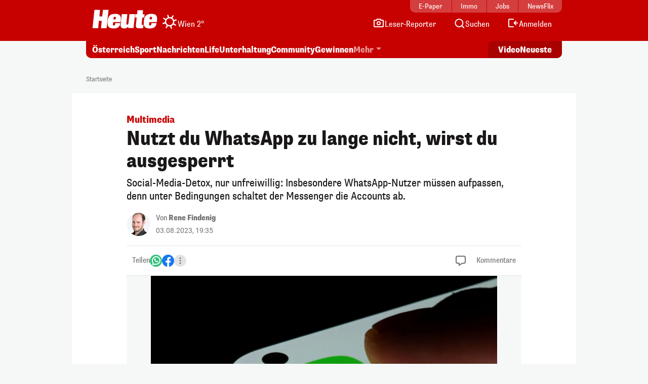

--- FILE ---
content_type: image/svg+xml
request_url: https://www.heute.at/img/svg/comment.svg
body_size: -22
content:
<?xml version="1.0" encoding="UTF-8"?>
<svg width="24px" height="24" viewBox="0 0 24 24" fill="none" xmlns="http://www.w3.org/2000/svg">
    <path
        d="M16 17H15.738L15.5097 17.1284L9 20.7902L9 18V17H8H6C4.34315 17 3 15.6569 3 14V6C3 4.34315 4.34315 3 6 3H18C19.6569 3 21 4.34315 21 6V14C21 15.6569 19.6569 17 18 17H16Z"
        stroke="#707070" stroke-width="2" stroke-linecap="round"></path>
</svg>

--- FILE ---
content_type: image/svg+xml
request_url: https://www.heute.at/img/svg/heute-logo-white.svg
body_size: 822
content:
<?xml version="1.0" encoding="UTF-8"?>
<svg class="svg-heute-logo" width="100%" height="100%" viewBox="0 0 129 38" xmlns="http://www.w3.org/2000/svg">
    <title>Heute.at</title>
    <path
        d="M19.9006 13.5005L21.2521 0.469971H32.3956L28.5961 36.6545H17.4526L18.9571 22.1705H13.3981L11.8681 36.6545H0.750107L4.54961 0.469971H15.6931L14.3161 13.5005H19.9006ZM41.4991 24.6695L41.1421 28.1885C40.9891 29.642 40.9126 31.58 43.0036 31.58C45.0181 31.58 45.4006 29.846 45.7066 26.8625H55.6771C55.2691 30.6875 53.8666 33.2885 51.5461 34.9715C49.2256 36.6035 46.0126 37.3685 42.4426 37.3685C30.4321 37.3685 29.7946 30.6875 30.6106 22.9865C31.4521 15.107 33.4411 8.42597 45.4771 8.42597C57.8191 8.42597 57.2326 15.4385 56.2891 24.2105L56.2381 24.695H41.4991V24.6695ZM46.4971 19.3145L46.6501 17.6825C46.9306 14.9795 46.3696 14.2145 44.7631 14.2145C43.2841 14.2145 42.5191 14.9795 42.2386 17.6825L42.0856 19.3145H46.4971ZM71.0791 36.6035L71.4106 33.518H71.2831C69.4726 36.221 66.7441 37.3685 63.0466 37.3685C59.0941 37.3685 55.7026 35.456 56.2891 30.152L58.4821 9.11447H69.5746L67.6621 27.1175C67.4326 29.183 68.0701 29.7695 69.3961 29.7695C70.7731 29.7695 71.5636 28.673 71.7166 27.1175L73.6291 9.11447H84.7216L81.8146 36.6035H71.0791ZM88.7251 9.13997L89.5666 1.18397H100.659L99.8176 9.13997H103.617L102.929 15.668H99.1291L97.8541 27.653C97.6501 29.4125 97.8541 30.152 99.6391 30.152C100.481 30.152 100.991 30.101 101.399 29.999L100.685 36.68C99.7921 36.782 96.9106 36.986 95.2531 36.986C88.9036 36.986 85.8181 36.782 86.4556 30.5855L88.0111 15.6425H84.7216L85.3846 9.11447L88.7251 9.13997ZM113.027 24.6695L112.644 28.1885C112.491 29.642 112.389 31.58 114.506 31.58C116.495 31.58 116.928 29.846 117.234 26.8625H127.205C126.822 30.6875 125.42 33.2885 123.048 34.9715C120.728 36.6035 117.515 37.3685 113.945 37.3685C101.934 37.3685 101.322 30.6875 102.113 22.9865C102.954 15.107 104.943 8.42597 117.005 8.42597C129.347 8.42597 128.735 15.4385 127.817 24.2105L127.766 24.695H113.027V24.6695ZM117.999 19.3145L118.178 17.6825C118.458 14.9795 117.923 14.2145 116.265 14.2145C114.786 14.2145 114.021 14.9795 113.715 17.6825L113.562 19.3145H117.999Z"
        fill="white"
    ></path>
</svg>


--- FILE ---
content_type: image/svg+xml
request_url: https://www.heute.at/img/svg/tiktok-color.svg
body_size: 943
content:
<?xml version="1.0" encoding="UTF-8"?>
<svg width="24" height="24" viewBox="0 0 24 24" fill="none" xmlns="http://www.w3.org/2000/svg">
    <path
        d="M12 24C18.6274 24 24 18.6274 24 12C24 5.37258 18.6274 0 12 0C5.37258 0 0 5.37258 0 12C0 18.6274 5.37258 24 12 24Z"
        fill="black"></path>
    <path
        d="M10.407 10.284V9.63238C10.189 9.60278 9.9674 9.58398 9.741 9.58398C7.0162 9.58398 4.7998 11.8008 4.7998 14.5252C4.7998 16.1968 5.635 17.6764 6.9094 18.5708C6.087 17.688 5.599 16.5052 5.599 15.2064C5.599 12.5208 7.7362 10.346 10.407 10.2836V10.284Z"
        fill="#25F4EE"></path>
    <path
        d="M10.5236 17.4777C11.7392 17.4777 12.7452 16.4969 12.7904 15.2921L12.8008 4.54845L14.7492 4.54925L14.746 4.53325C14.7052 4.31205 14.6828 4.08485 14.6828 3.85205H11.9984L11.994 14.6108C11.9488 15.8156 10.9572 16.7825 9.74162 16.7825C9.36362 16.7825 9.00802 16.688 8.69482 16.5232C9.10482 17.0916 9.77122 17.4777 10.524 17.4777H10.5236Z"
        fill="#25F4EE"></path>
    <path
        d="M18.4178 8.21677V7.58637C17.6678 7.58637 16.9694 7.36357 16.3838 6.98157C16.9054 7.58037 17.6138 8.04437 18.4178 8.21677Z"
        fill="#25F4EE"></path>
    <path
        d="M16.3834 6.98164C15.8122 6.32524 15.465 5.46924 15.465 4.53284H14.7334C14.9226 5.55564 15.5422 6.43324 16.3834 6.98164Z"
        fill="#FE2C55"></path>
    <path
        d="M9.74133 12.2485C8.49693 12.2485 7.46973 13.2813 7.46973 14.5257C7.46973 15.3921 7.97613 16.1449 8.69453 16.5229C8.42693 16.1521 8.26733 15.6981 8.26733 15.2069C8.26733 13.9625 9.27973 12.9501 10.5241 12.9501C10.7565 12.9501 10.9793 12.9885 11.1901 13.0545V10.3137C10.9721 10.2841 10.7505 10.2653 10.5241 10.2653C10.4849 10.2653 10.4465 10.2673 10.4073 10.2681H10.3969L10.3897 12.3433C10.1789 12.2773 9.97373 12.2481 9.74133 12.2481V12.2485Z"
        fill="#FE2C55"></path>
    <path
        d="M18.4177 8.18477L18.4053 8.18237L18.4045 10.2552C17.0125 10.2552 15.7193 9.79717 14.6661 9.04117L14.6669 14.5256C14.6669 17.2504 12.4661 19.4532 9.74127 19.4532C8.68847 19.4532 7.71207 19.1348 6.90967 18.5712C7.81247 19.5404 9.09807 20.148 10.5241 20.148C13.2489 20.148 15.4653 17.9312 15.4653 15.2068V9.75117C16.5181 10.5068 17.8081 10.9524 19.2001 10.9524V8.26797C18.9317 8.26797 18.6701 8.23877 18.4177 8.18477Z"
        fill="#FE2C55"></path>
    <path
        d="M14.6824 14.5256V9.07C15.7352 9.8256 17.0252 10.2712 18.4172 10.2712V8.1848C17.6132 8.0128 16.9048 7.5808 16.3832 6.982C15.542 6.4336 14.9348 5.556 14.7456 4.5332H12.78L12.7756 15.292C12.7304 16.4968 11.7388 17.4636 10.5232 17.4636C9.77043 17.4636 9.10403 17.0916 8.69403 16.5232C7.97563 16.1452 7.48403 15.3924 7.48403 14.526C7.48403 13.2816 8.49643 12.2692 9.74083 12.2692C9.97323 12.2692 10.196 12.3076 10.4068 12.3736V10.2688C7.73603 10.3312 5.58203 12.5216 5.58203 15.2072C5.58203 16.506 6.08643 17.6888 6.90883 18.5716C7.71123 19.1352 8.68763 19.4672 9.74043 19.4672C12.4652 19.4672 14.6816 17.2504 14.6816 14.526L14.6824 14.5256Z"
        fill="white"></path>
</svg>

--- FILE ---
content_type: image/svg+xml
request_url: https://www.heute.at/img/svg/facebook-color.svg
body_size: 120
content:
<?xml version="1.0" encoding="UTF-8"?>
<svg width="24" height="24" viewBox="0 0 24 24" fill="none" xmlns="http://www.w3.org/2000/svg">
    <g clip-path="url(#clip0_2052_913)"><path d="M24 12.0733C24 5.40541 18.6274 0 12 0C5.37258 0 0 5.40541 0 12.0733C0 18.0994 4.3882 23.0943 10.125 24V15.5633H7.07812V12.0733H10.125V9.41343C10.125 6.38755 11.9166 4.71615 14.6576 4.71615C15.9705 4.71615 17.3438 4.95195 17.3438 4.95195V7.92313H15.8306C14.34 7.92313 13.875 8.85386 13.875 9.80864V12.0733H17.2031L16.6711 15.5633H13.875V24C19.6118 23.0943 24 18.0996 24 12.0733Z" fill="#1877F2"></path></g>
    <defs>
        <clipPath id="clip0_2052_913"><rect width="24" height="24" fill="white"></rect></clipPath>
    </defs>
</svg>


--- FILE ---
content_type: image/svg+xml
request_url: https://www.heute.at/img/svg/heute-tv.svg
body_size: 892
content:
<?xml version="1.0" encoding="UTF-8"?>
<svg
    width="92px"
    height="19px"
    viewBox="0 0 92 19"
    fill="white"
    xmlns="http://www.w3.org/2000/svg"
>
    <g opacity="0.66">
        <path
            d="M9.73292 6.65726L10.4198 0.034668H16.0833L14.1523 18.425H8.48876L9.2534 11.0637H6.42813L5.65054 18.425H0L1.93103 0.034668H7.59453L6.89469 6.65726H9.73292ZM20.71 12.3338L20.5286 14.1222C20.4508 14.861 20.4119 15.8459 21.4746 15.8459C22.4985 15.8459 22.6929 14.9646 22.8484 13.4483H27.9157C27.7084 15.3923 26.9956 16.7143 25.8162 17.5696C24.6369 18.3991 23.0039 18.7879 21.1895 18.7879C15.0854 18.7879 14.7614 15.3923 15.1761 11.4784C15.6038 7.47374 16.6147 4.0782 22.7317 4.0782C29.0044 4.0782 28.7063 7.64222 28.2268 12.1005L28.2008 12.3467H20.71V12.3338ZM23.2501 9.61215L23.3279 8.78271C23.4705 7.40894 23.1853 7.02014 22.3689 7.02014C21.6172 7.02014 21.2284 7.40894 21.0858 8.78271L21.0081 9.61215H23.2501ZM35.7435 18.3991L35.912 16.8309H35.8472C34.9271 18.2047 33.5403 18.7879 31.6611 18.7879C29.6524 18.7879 27.9287 17.8159 28.2268 15.1202L29.3413 4.42812H34.9789L34.0069 13.5779C33.8903 14.6277 34.2143 14.9258 34.8882 14.9258C35.588 14.9258 35.9898 14.3685 36.0675 13.5779L37.0395 4.42812H42.6771L41.1997 18.3991H35.7435ZM44.7118 4.44108L45.1395 0.397551H50.7771L50.3494 4.44108H52.2804L51.9308 7.75886H49.9995L49.3515 13.8501C49.2478 14.7443 49.3515 15.1202 50.2587 15.1202C50.6861 15.1202 50.9458 15.0942 51.1532 15.0424L50.7898 18.4379C50.3364 18.4898 48.872 18.5935 48.0296 18.5935C44.8025 18.5935 43.2344 18.4898 43.5584 15.3405L44.3489 7.7459H42.6771L43.0141 4.42812L44.7118 4.44108ZM57.0624 12.3338L56.8682 14.1222C56.7905 14.861 56.7386 15.8459 57.8141 15.8459C58.8249 15.8459 59.0455 14.9646 59.201 13.4483H64.2686C64.074 15.3923 63.3609 16.7143 62.1559 17.5696C60.9763 18.3991 59.3438 18.7879 57.5295 18.7879C51.4251 18.7879 51.114 15.3923 51.5155 11.4784C51.9435 7.47374 52.9543 4.0782 59.0846 4.0782C65.3573 4.0782 65.0457 7.64222 64.5792 12.1005L64.5532 12.3467H57.0624V12.3338ZM59.5898 9.61215L59.6803 8.78271C59.8231 7.40894 59.5507 7.02014 58.7086 7.02014C57.9569 7.02014 57.5681 7.40894 57.4126 8.78271L57.3348 9.61215H59.5898Z"
            fill="white"
        ></path>
    </g>
    <path
        d="M65.054 4.84804H68.4555L65.5542 18.8395H70.5565L73.4578 4.84804H76.8594L77.7598 0.542969H65.9544L65.054 4.84804Z"
        fill="white"
    ></path>
    <path
        d="M81.4879 14.6877H81.4372L82.7816 0.54248H77.3024L77.2517 18.839H83.7962L91.4822 0.54248H86.1299L81.4879 14.6877Z"
        fill="white"
    ></path>
</svg>

--- FILE ---
content_type: image/svg+xml
request_url: https://www.heute.at/img/svg/share-more.svg
body_size: 58
content:
<?xml version="1.0" encoding="UTF-8"?>
<svg width="24" height="24" viewBox="0 0 24 24" fill="none" xmlns="http://www.w3.org/2000/svg"><path d="M8.68387 10.6581L15.3138 7.33725M8.78614 13.1145C11.2598 14.1452 12.7859 14.747 15.2595 15.7777M9 12C9 13.6569 7.65685 15 6 15C4.34315 15 3 13.6569 3 12C3 10.3431 4.34315 9 6 9C7.65685 9 9 10.3431 9 12ZM21 6C21 7.65685 19.6569 9 18 9C16.3431 9 15 7.65685 15 6C15 4.34315 16.3431 3 18 3C19.6569 3 21 4.34315 21 6ZM21 17C21 18.6569 19.6569 20 18 20C16.3431 20 15 18.6569 15 17C15 15.3431 16.3431 14 18 14C19.6569 14 21 15.3431 21 17Z" stroke="currentColor" stroke-width="2" stroke-linecap="round"></path></svg>


--- FILE ---
content_type: image/svg+xml
request_url: https://www.heute.at/img/svg/heute-jobs.svg
body_size: 2028
content:
<?xml version="1.0" encoding="UTF-8"?>
<svg width="129px" height="28px" viewBox="0 0 100 20" fill="none"
    xmlns="http://www.w3.org/2000/svg">
    <g clip-path="url(#clip0_2874_14105)">
        <path
            d="M18.28 9.2181C18.37 8.3681 18.2 8.1181 17.68 8.1181C17.21 8.1181 16.97 8.3581 16.88 9.2181L16.83 9.7381H18.23L18.28 9.2181Z"
            fill="white"></path>
        <path
            d="M40.24 8.12811C39.77 8.12811 39.53 8.36811 39.44 9.22811L39.39 9.74811H40.79L40.84 9.22811C40.93 8.37811 40.76 8.12811 40.24 8.12811Z"
            fill="white"></path>
        <path
            d="M57 4.20807H54.87C54.82 4.20807 54.79 4.23807 54.79 4.28807V12.2481C54.79 12.8181 54.68 13.2181 54.47 13.4581C54.25 13.6981 53.9 13.8181 53.39 13.8181C52.46 13.8181 51.99 13.3981 51.99 12.5681V9.85807C51.99 9.80807 51.96 9.77807 51.91 9.77807H49.79C49.74 9.77807 49.71 9.80807 49.71 9.85807V12.6681C49.71 14.6781 50.93 15.6881 53.39 15.6881C54.58 15.6881 55.49 15.4481 56.13 14.9581C56.77 14.4781 57.09 13.6681 57.09 12.5581V4.28807C57.09 4.23807 57.06 4.20807 57.01 4.20807H57Z"
            fill="white"></path>
        <path
            d="M65.01 11.7381C65.01 12.4381 64.85 12.9581 64.52 13.2981C64.19 13.6481 63.72 13.8181 63.1 13.8181C62.48 13.8181 62.02 13.6381 61.69 13.2881C61.36 12.9381 61.19 12.4181 61.19 11.7281V7.98811C61.19 7.29811 61.36 6.78811 61.69 6.42811C62.03 6.07811 62.5 5.89811 63.1 5.89811C63.7 5.89811 64.19 6.07811 64.52 6.42811C64.85 6.77811 65.01 7.29811 65.01 7.98811V11.7281V11.7381ZM66.17 5.00811C65.43 4.36811 64.4 4.05811 63.1 4.05811C61.8 4.05811 60.81 4.37811 60.05 5.00811C59.29 5.64811 58.91 6.60811 58.91 7.90811V11.8581C58.91 13.1481 59.29 14.1181 60.05 14.7481C60.81 15.3781 61.83 15.6981 63.1 15.6981C64.37 15.6981 65.43 15.3881 66.17 14.7481C66.91 14.1181 67.28 13.1581 67.28 11.8581V7.90811C67.28 6.61811 66.91 5.64811 66.17 5.00811Z"
            fill="white"></path>
        <path
            d="M83.44 12.8281C83.44 13.1281 83.35 13.3481 83.17 13.4881C82.99 13.6281 82.69 13.6981 82.29 13.6981H71.11V10.7081H82.35C82.73 10.7081 83.01 10.7681 83.18 10.8981C83.35 11.0281 83.44 11.2481 83.44 11.5581V12.8281ZM71.11 6.03807H82.16C82.57 6.03807 82.86 6.10807 83.04 6.23807C83.22 6.36807 83.31 6.59807 83.31 6.91807V8.05807C83.31 8.37807 83.22 8.60807 83.05 8.73807C82.88 8.86807 82.6 8.92807 82.22 8.92807H71.12V6.03807H71.11ZM84.05 9.80807V9.70807C84.51 9.61807 84.88 9.40807 85.15 9.05807C85.42 8.70807 85.56 8.26807 85.56 7.73807V6.64807C85.56 5.78807 85.29 5.16807 84.76 4.78807C84.22 4.39807 83.41 4.20807 82.32 4.20807H68.91C68.86 4.20807 68.83 4.23807 68.83 4.28807V15.4581C68.83 15.5081 68.86 15.5381 68.91 15.5381H82.4C83.49 15.5381 84.32 15.3281 84.88 14.9181C85.44 14.5081 85.72 13.8781 85.72 13.0181V11.6081C85.72 11.0681 85.57 10.6581 85.26 10.3581C84.96 10.0581 84.55 9.87807 84.05 9.80807Z"
            fill="white"></path>
        <path
            d="M94.68 10.3681C94.35 10.0081 93.97 9.73811 93.53 9.54811C93.09 9.35811 92.49 9.14811 91.72 8.91811C90.97 8.68811 90.43 8.4681 90.08 8.2781C89.74 8.0881 89.57 7.8181 89.57 7.47811V6.76811C89.57 6.47811 89.7 6.25811 89.96 6.10811C90.22 5.95811 90.62 5.88811 91.18 5.88811C91.8 5.88811 92.24 5.97811 92.5 6.17811C92.76 6.36811 92.89 6.66811 92.89 7.05811V8.14811C92.89 8.19811 92.92 8.22811 92.97 8.22811H95.09C95.14 8.22811 95.17 8.19811 95.17 8.14811V6.99811C95.17 5.97811 94.82 5.23811 94.14 4.76811C93.45 4.29811 92.46 4.05811 91.16 4.05811C89.86 4.05811 88.96 4.27811 88.3 4.70811C87.64 5.13811 87.3 5.79811 87.3 6.68811V7.66811C87.3 8.24811 87.46 8.7181 87.77 9.0781C88.08 9.43811 88.45 9.70811 88.88 9.88811C89.32 10.0681 89.91 10.2681 90.67 10.4981C91.18 10.6581 91.58 10.7981 91.87 10.9181C92.16 11.0381 92.4 11.1881 92.59 11.3781C92.78 11.5681 92.88 11.7981 92.88 12.0781V12.9281C92.88 13.2981 92.76 13.5481 92.51 13.6781C92.27 13.7981 91.84 13.8581 91.23 13.8581C90.62 13.8581 90.19 13.7681 89.94 13.5781C89.69 13.3881 89.56 13.0881 89.56 12.6681V11.4781C89.56 11.4281 89.53 11.3981 89.48 11.3981H87.34C87.29 11.3981 87.26 11.4281 87.26 11.4781V12.7181C87.26 13.7681 87.6 14.5281 88.27 14.9981C88.94 15.4681 89.93 15.6981 91.22 15.6981C92.51 15.6981 93.47 15.4881 94.15 15.0781C94.83 14.6681 95.17 13.9881 95.17 13.0281V11.7481C95.17 11.1981 95.01 10.7381 94.68 10.3781V10.3681Z"
            fill="white"></path>
        <path
            d="M99.97 0.0480957H0L0.03 19.5281H100L99.97 0.0480957ZM9.84 7.9081L10.27 3.7981H13.79L12.59 15.2081H9.07L9.55 10.6681H7.79L7.31 15.2081H3.79L4.99 3.7981H8.51L8.08 7.9081H9.84ZM25.45 13.0481C25.88 13.0481 26.13 12.6981 26.19 12.2081L26.79 6.4981H30.28L29.36 15.1981H25.98L26.08 14.2181H26.04C25.46 15.0681 24.61 15.4381 23.44 15.4381C22.2 15.4381 21.13 14.8281 21.3 13.1681L22 6.4981H25.49L24.89 12.2081C24.82 12.8581 25.02 13.0481 25.43 13.0481H25.45ZM21.32 11.2781L21.3 11.4281H16.65L16.53 12.5381C16.48 12.9881 16.45 13.6081 17.12 13.6081C17.79 13.6081 17.88 13.0581 17.98 12.1281H21.12C20.99 13.3281 20.55 14.1581 19.82 14.6881C19.09 15.1981 18.08 15.4381 16.95 15.4381C13.16 15.4381 12.96 13.3381 13.22 10.9081C13.48 8.42809 14.12 6.3181 17.91 6.3181C21.7 6.3181 21.61 8.5281 21.32 11.2881V11.2781ZM36.24 6.4981L36.02 8.5881H34.82L34.42 12.3781C34.36 12.9281 34.42 13.1681 34.99 13.1681C35.25 13.1681 35.41 13.1481 35.54 13.1181L35.32 15.2281C35.03 15.2581 34.13 15.3281 33.61 15.3281C31.61 15.3281 30.63 15.2581 30.83 13.3181L31.33 8.6081H30.29L30.51 6.5181H31.55L31.8 4.1181H35.29L35.04 6.5181H36.23L36.24 6.4981ZM43.88 11.2781L43.86 11.4281H39.21L39.09 12.5381C39.04 12.9881 39.01 13.6081 39.68 13.6081C40.35 13.6081 40.44 13.0581 40.54 12.1281H43.68C43.55 13.3281 43.11 14.1581 42.38 14.6881C41.65 15.1981 40.64 15.4381 39.51 15.4381C35.72 15.4381 35.52 13.3381 35.78 10.9081C36.04 8.42809 36.68 6.3181 40.47 6.3181C44.26 6.3181 44.17 8.5281 43.88 11.2881V11.2781ZM47.12 18.5281V1.0481H98.97L99 18.5281H47.12Z"
            fill="white"></path>
    </g>
    <defs>
        <clipPath id="clip0_2874_14105">
            <rect width="100" height="19.48" fill="white"
                transform="translate(0 0.0480957)"></rect>
        </clipPath>
    </defs>
</svg>

--- FILE ---
content_type: image/svg+xml
request_url: https://www.heute.at/img/svg/whatsapp-color.svg
body_size: 656
content:
<?xml version="1.0" encoding="UTF-8"?>
<svg width="24" height="24" viewBox="0 0 24 24" fill="none" xmlns="http://www.w3.org/2000/svg">
    <g clip-path="url(#clip0_2052_908)">
        <circle cx="12" cy="12" r="12" fill="#32C17D"></circle>
        <path d="M10.5393 18.7414L10.2907 18.6743L10.0406 18.7355L6.07602 19.7068L6.2859 16.0574L6.30418 15.7397L6.13546 15.4699C5.95907 15.1877 5.80099 14.8932 5.66283 14.5878C5.23736 13.6474 5 12.6028 5 11.5C5 7.35786 8.35786 4 12.5 4C16.6421 4 20 7.35786 20 11.5C20 15.6421 16.6421 19 12.5 19C11.8203 19 11.1632 18.9098 10.5393 18.7414Z" stroke="white" stroke-width="2"></path>
        <path
            d="M13.088 12.7978L13.1466 12.8447H13.2216C13.6457 12.8447 13.8984 12.7198 14.0947 12.5993C14.1231 12.5819 14.1489 12.5658 14.1727 12.5509C14.3165 12.461 14.3867 12.4171 14.5054 12.4171C14.6673 12.4171 14.9507 12.5047 15.2649 12.6618C15.5723 12.8155 15.8719 13.017 16.0645 13.2096C16.2032 13.3483 16.3046 13.7213 16.0757 14.0729C15.8521 14.4165 15.2735 14.7862 13.9677 14.7862C13.2313 14.7862 12.6089 14.4816 12.0326 14.0355C11.5957 13.6974 11.2006 13.2913 10.8058 12.8855C10.6733 12.7493 10.5408 12.6131 10.4068 12.4796C9.15443 11.2277 8.75965 10.0052 8.85155 9.12562C8.94141 8.26548 9.48561 7.73246 10.1923 7.71427C10.263 7.74415 10.3613 7.80448 10.4758 7.89727C10.6042 8.00131 10.7409 8.13624 10.8658 8.28793C11.1236 8.60107 11.2975 8.94424 11.2975 9.2103C11.2975 9.29352 11.2626 9.40406 11.1918 9.55051C11.1489 9.63933 11.1034 9.72149 11.0551 9.80882C11.0207 9.8709 10.9849 9.93559 10.9476 10.0072C10.8663 10.1628 10.7841 10.3406 10.7584 10.5177C10.7309 10.7075 10.7677 10.9071 10.9324 11.0718L10.9408 11.0801L10.95 11.0875L13.088 12.7978Z"
            fill="white"
            stroke="white"
            stroke-width="0.427574"
        ></path>
    </g>
    <defs>
        <clipPath id="clip0_2052_908">
            <rect width="24" height="24" fill="white"></rect>
        </clipPath>
    </defs>
</svg>
